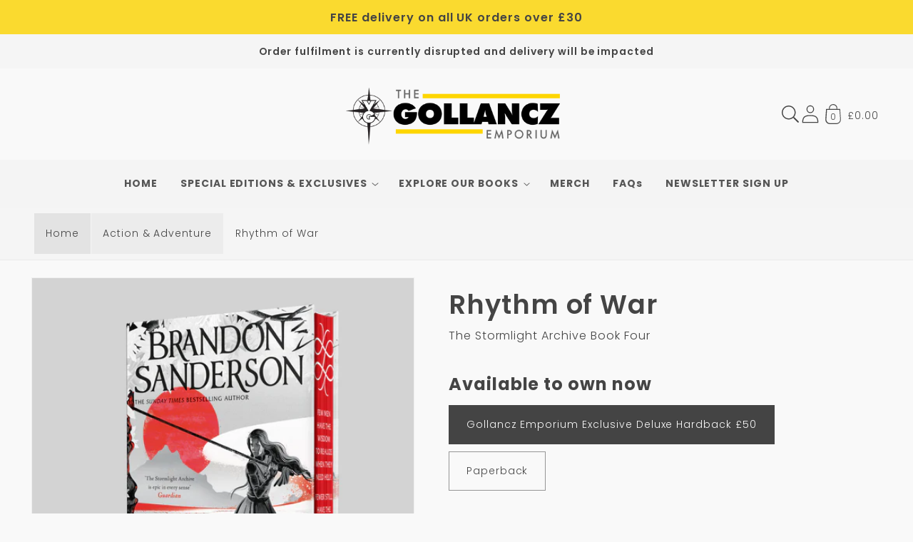

--- FILE ---
content_type: text/css
request_url: https://store.gollancz.co.uk/cdn/shop/t/29/assets/section-main-product.css?v=2905061142972574891760623059
body_size: 3117
content:
.product{margin:0}@media (min-width: 61.875em){.product--large:not(.product--no-media) .product__media-wrapper{max-width:65%;width:calc(65% - var(--grid-desktop-horizontal-spacing)/2)}}@media (min-width: 61.875em){.product--large:not(.product--no-media) .product__info-wrapper{padding-left:var(--space-40);max-width:35%;width:calc(35% - var(--grid-desktop-horizontal-spacing)/2)}}@media (min-width: 61.875em){.product--medium:not(.product--no-media) .product__media-wrapper,.product--small:not(.product--no-media) .product__info-wrapper{max-width:55%;width:calc(55% - var(--grid-desktop-horizontal-spacing)/2)}}@media (min-width: 61.875em){.product--medium:not(.product--no-media) .product__info-wrapper,.product--small:not(.product--no-media) .product__media-wrapper{max-width:45%;width:calc(45% - var(--grid-desktop-horizontal-spacing)/2)}}@media (min-width: 61.875em){.product--xsmall:not(.product--no-media) .product__media-wrapper{max-width:30%;width:calc(30% - var(--grid-desktop-horizontal-spacing)/2)}}@media (min-width: 61.875em){.product--xsmall:not(.product--no-media) .product__info-wrapper{max-width:70%;width:calc(70% - var(--grid-desktop-horizontal-spacing)/2)}}@media (min-width: 61.875em){.product--stacked .product__media-item{max-width:calc(50% - var(--grid-desktop-horizontal-spacing)/2)}}@media (min-width: 46.875em){.product--thumbnail .thumbnail-list{padding-right:var(--media-shadow-horizontal-offset)}}@media (min-width: 46.875em){.product--thumbnail .product__media-list,.product--thumbnail_slider .product__media-list{padding-bottom:var(--media-shadow-vertical-offset)}}.product.grid{gap:0}@media (max-width: 46.865em){.product__modal-opener{width:100%}}@media (min-width: 46.875em){.product__modal-opener:not(.product__modal-opener--image){display:none}}@media (max-width: 46.865em){.product--thumbnail .is-active>.product__modal-opener:not(.product__modal-opener--image){display:none}}@media (max-width: 46.865em){.product--thumbnail_slider .is-active>.product__modal-opener:not(.product__modal-opener--image){display:none}}.product__modal-opener:hover .product__media-icon{border:.06rem solid rgba(var(--color-foreground),.1)}@media (min-width: 61.875em){.product__modal-opener:hover .product__media-icon,.product__modal-opener:focus .product__media-icon{opacity:1}}@media (min-width: 61.875em){.product__modal-opener .product__media-icon{opacity:0}}.product__modal-opener--image .product__media-toggle:hover{cursor:zoom-in}.product-media-modal{background-color:rgb(var(--color-background));height:100%;position:fixed;top:0;left:0;width:100%;visibility:hidden;opacity:0;z-index:-1}.product-media-modal[open]{visibility:visible;opacity:1;z-index:101}.product-media-modal__model{width:100%}.product-media-modal__toggle{background-color:rgb(var(--color-background));border:.06rem solid rgba(var(--color-foreground),.1);border-radius:50%;color:rgba(var(--color-foreground),.55);display:flex;align-items:center;justify-content:center;cursor:pointer;right:var(--space-20);padding:var(--space-12);position:fixed;z-index:2;top:var(--space-20);width:var(--space-40)}.product-media-modal__toggle:hover{color:rgba(var(--color-foreground),.75)}.product-media-modal__toggle .icon{height:auto;margin:0;width:var(--space-24)}@media (min-width: 46.875em){.product-media-modal__toggle{right:var(--space-48);top:var(--space-24)}}@media (min-width: 61.875em){.product-media-modal__toggle{right:var(--space-48)}}.product-media-modal__dialog{display:flex;align-items:center;height:100vh}@media (min-width: 46.875em){.product-media-modal__dialog .global-media-settings--no-shadow{overflow:visible!important}.product-media-modal__dialog .global-media-settings,.product-media-modal__dialog .global-media-settings video,.product-media-modal__dialog .global-media-settings model-viewer,.product-media-modal__dialog .global-media-settings iframe,.product-media-modal__dialog .global-media-settings img{border:none;border-radius:0}}.product-media-modal__content{max-height:100vh;width:100%;overflow:auto}.product-media-modal__content>*{display:block;height:auto;margin:auto}.product-media-modal__content .media{background:none}.product-media-modal__content .deferred-media{width:100%}@media (min-width: 46.875em){.product-media-modal__content{padding:var(--space-20) 6.875rem}.product-media-modal__content>*{width:100%}.product-media-modal__content>*+*{margin-top:var(--space-20)}.product-media-modal__content>*:not(.active){display:block}.product-media-modal__content>.product__media-item--variant.product__media-item--variant{display:none}.product-media-modal__content>.product__media-item--variant:first-child{display:block}}@media (min-width: 61.875em){.product-media-modal__content{padding:var(--space-20) 6.875rem;padding-bottom:var(--space-16)}.product-media-modal__content>*+*{margin-top:var(--space-16)}}.product-media-modal__content-inner{max-width:68rem;margin:0 auto}.product-media-modal__content-inner img:not(.product__media-item--variant),.product-media-modal__content-inner img.product__media-item--variant.active{display:block;margin:var(--space-32) auto;height:auto}.product-popup-modal{box-sizing:border-box;opacity:0;position:fixed;visibility:hidden;z-index:-1;margin:0 auto;top:0;left:0;overflow:auto;width:100%;background:rgba(var(--color-foreground),.2);height:100%}.product-popup-modal[open]{opacity:1;visibility:visible;z-index:101}.product-popup-modal__opener{display:inline-block}.product-popup-modal__button{font-size:var(--body-md);padding-right:var(--space-12);padding-left:0;height:var(--space-40);text-underline-offset:.187rem;text-decoration-thickness:.06rem;transition:text-decoration-thickness var(--duration-short) ease}.product-popup-modal__button:hover{text-decoration-thickness:.125rem}.product-popup-modal__toggle{background-color:rgb(var(--color-background));border:.06rem solid rgba(var(--color-foreground),.1);border-radius:50%;color:rgba(var(--color-foreground),.55);display:flex;align-items:center;justify-content:center;cursor:pointer;position:sticky;padding:var(--space-12);z-index:2;top:var(--space-16);width:var(--space-40);margin:0 0 0 auto}.product-popup-modal__toggle:hover{color:rgba(var(--color-foreground),.75)}.product-popup-modal__toggle .icon{height:auto;margin:0;width:var(--space-24)}.product-popup-modal__content{border-radius:var(--popup-corner-radius);background-color:rgb(var(--color-background));overflow:auto;height:80%;margin:0 auto;left:50%;transform:translate(-50%);margin-top:var(--space-48);width:92%;position:absolute;top:0;padding:0 var(--space-16) 0 var(--space-32);border-color:rgba(var(--color-foreground),var(--popup-border-opacity));border-style:solid;border-width:var(--popup-border-width);box-shadow:var(--popup-shadow-horizontal-offset) var(--popup-shadow-vertical-offset) var(--popup-shadow-blur-radius) rgba(var(--color-shadow),var(--popup-shadow-opacity))}.product-popup-modal__content.focused{box-shadow:0 0 0 .3rem rgb(var(--color-background)),0 0 .3125rem .25rem rgba(var(--color-foreground),.3),var(--popup-shadow-horizontal-offset) var(--popup-shadow-vertical-offset) var(--popup-shadow-blur-radius) rgba(var(--color-shadow),var(--popup-shadow-opacity))}.product-popup-modal__content:focus-visible{box-shadow:0 0 0 .3rem rgb(var(--color-background)),0 0 .3125rem .25rem rgba(var(--color-foreground),.3),var(--popup-shadow-horizontal-offset) var(--popup-shadow-vertical-offset) var(--popup-shadow-blur-radius) rgba(var(--color-shadow),var(--popup-shadow-opacity))}@media (min-width: 46.875em){.product-popup-modal__content{padding-right:var(--space-16);margin-top:6.25rem;width:70%;padding:0 var(--space-32)}}@media (max-width: 46.865em){.product-popup-modal__content table{display:block;max-width:-moz-fit-content;max-width:fit-content;overflow-x:auto;white-space:nowrap;margin:0}}.product-popup-modal__content img{max-width:100%}.product-popup-modal__content-info{padding-right:var(--space-40)}.product-popup-modal__content-info>*{height:auto;margin:0 auto;max-width:100%;width:100%}@media (max-width: 46.865em){.product-popup-modal__content-info>*{max-height:100%}}.product-form{display:block}.product-form variant-radios,.product-form variant-selects{display:block}.product-form__error-message-wrapper:not([hidden]){display:flex;align-items:flex-start;font-size:var(--body-sm);margin-bottom:var(--space-16)}.product-form__error-message-wrapper svg{flex-shrink:0;width:var(--space-12);height:var(--space-12);margin-right:var(--space-8);margin-top:var(--space-4)}.product-form__input{flex:0 0 100%;padding:0;margin:0 0 var(--space-16) 0;max-width:23rem;min-width:-moz-fit-content;min-width:fit-content;border:none}.product-form__input--dropdown{margin-bottom:var(--space-16)}.product-form__input .form__label{padding-left:0}fieldset.product-form__input .form__label{margin-bottom:.125rem}.product-form__input .select{max-width:15rem}.product-form__input input[type=radio]{clip:rect(0,0,0,0);overflow:hidden;position:absolute;height:1px;width:1px}.product-form__input input[type=radio]+label{border:var(--variant-pills-border-width) solid rgba(var(--color-foreground),var(--variant-pills-border-opacity));background-color:rgb(var(--color-background));color:rgba(var(--color-foreground));border-radius:var(--variant-pills-radius);color:rgb(var(--color-foreground));display:inline-block;margin:var(--space-8) var(--space-4) .125rem 0;padding:var(--space-12) var(--space-20);font-size:var(--body-sm);letter-spacing:.06rem;line-height:1;text-align:center;transition:border var(--duration-short) ease;cursor:pointer;-webkit-user-select:none;-moz-user-select:none;user-select:none;position:relative}.product-form__input input[type=radio]+label:hover{border-color:rgb(var(--color-foreground))}.product-form__input input[type=radio]+label:before{content:"";position:absolute;top:calc(var(--variant-pills-border-width)*-1);right:calc(var(--variant-pills-border-width)*-1);bottom:calc(var(--variant-pills-border-width)*-1);left:calc(var(--variant-pills-border-width)*-1);z-index:-1;border-radius:var(--variant-pills-radius);box-shadow:var(--variant-pills-shadow-horizontal-offset) var(--variant-pills-shadow-vertical-offset) var(--variant-pills-shadow-blur-radius) rgba(var(--color-shadow),var(--variant-pills-shadow-opacity))}.product-form__input input[type=radio]:checked+label{background-color:rgb(var(--color-foreground));color:rgb(var(--color-background))}@media screen and (forced-colors: active){.product-form__input input[type=radio]:checked+label{text-decoration:underline}}.product-form__input input[type=radio]:checked+label::-moz-selection{background-color:rgba(var(--color-background),.3)}.product-form__input input[type=radio]:checked+label::selection{background-color:rgba(var(--color-background),.3)}.product-form__input input[type=radio]:disabled+label{border-color:rgba(var(--color-foreground),.1);color:rgba(var(--color-foreground),.4);text-decoration:line-through}.product-form__input input[type=radio]:focus-visible+label,.product-form__input input[type=radio].focused+label{box-shadow:0 0 0 .187rem rgb(var(--color-background)),0 0 0 .312rem rgba(var(--color-foreground),.55)}.no-js .product-form__input input[type=radio]:focus:not(:focus-visible)+label{box-shadow:none}.product-form__submit{margin-bottom:var(--space-12)}.product-form__submit[aria-disabled=true]+.shopify-payment-button .shopify-payment-button__button[disabled],.product-form__submit[disabled]+.shopify-payment-button .shopify-payment-button__button[disabled]{cursor:not-allowed;opacity:.5}@media screen and (forced-colors: active){.product-form__submit[aria-disabled=true]{color:Window}}.no-js .product-form__submit.button--secondary{--color-button: var(--color-base-accent-1);--color-button-text: var(--color-base-solid-button-labels);--alpha-button-background: 1}.product-form__buttons{max-width:27.5rem}.product-form__quantity .form__label{margin-bottom:var(--space-8)}.product-form__quantity-input{display:flex;align-items:center;gap:var(--space-16)}.product-form__quantity-top .form__label{margin-bottom:var(--space-12)}.no-js .shopify-payment-button__button [role=button]:focus+label{box-shadow:0 0 0 .187rem rgb(var(--color-background)),0 0 0 .5rem rgba(var(--color-foreground),.55)}.product__info-wrapper{padding-left:0;padding-bottom:0}@media (min-width: 46.875em){.product__info-wrapper{padding-left:var(--space-48)}.product__info-wrapper--extra-padding{padding-left:var(--space-80)}}@media (min-width: 46.875em){.product__info-container{max-width:37.5rem}}.product__info-container>*+*{margin:var(--space-16) 0}@media (min-width: 46.875em){.product--stacked .product__info-container--sticky{display:block;position:sticky;top:var(--space-32);z-index:2}}.product__info-container .product-form,.product__info-container .product__description{margin:var(--space-24) 0}@media (min-width: 46.875em){.product__info-container>*:first-child{margin-top:0}.product__info-container .price--on-sale .price-item--regular{font-size:var(--body-md)}}.product__title{word-break:break-word;margin-bottom:var(--space-16)}.product__title+.product__text.caption-with-letter-spacing{margin-top:calc(var(--space-16)*-1)}.product__title>*{margin:0}.product__title>a{display:none}@media (min-width: 46.875em){.product__title--mobile{display:none}}@media (max-width: 46.865em){.product__title--desktop{display:none}}.product__text{margin-bottom:0}a.product__text{display:block;text-decoration:none;color:rgba(var(--color-foreground),.75)}.product__text.caption-with-letter-spacing{text-transform:uppercase;line-height:calc(1 + .5/var(--font-body-scale))}.product__text.caption-with-letter-spacing+.product__title{margin-top:0}.product__accordion__content{padding:0 var(--space-12)}.product__image--border{border:.0635rem solid rgba(var(--color-foreground),.2);padding:var(--space-24)}.product__image figcaption{font-weight:var(--font-heading-weight)}.product .price dl{margin-top:var(--space-4);margin-bottom:var(--space-4)}.product .price--on-sale.dl{margin-bottom:var(--space-4)}.product .price--sold-out .product .price__badge-sold-out{background:#0000;color:rgb(var(--color-base-text))}.product .price--sold-out .product .price__badge-sale{display:none}.product .price__container,.product .price .badge{margin-bottom:var(--space-4)}.product--no-media .product .price{text-align:left}.product--no-media{max-width:35.6rem;margin:0 auto}.product--no-media .product__title,.product--no-media .product__text,.product--no-media noscript .product-form__input,.product--no-media .product__tax,.product--no-media shopify-payment-terms{text-align:left}.product--no-media noscript .product-form__input,.product--no-media .share-button{max-width:100%}.product--no-media .product-form{flex-direction:column}.product--no-media .product-form>.form{max-width:18.75rem;width:100%}.product--no-media .product-form__quantity,.product--no-media .product-form__input--dropdown{flex-direction:column;max-width:100%}.product--no-media .product__info-container>modal-opener{display:block;text-align:center}.product--no-media .product-popup-modal__button{padding-right:0}.product--no-media .product__info-wrapper,.product__media-wrapper{padding-left:0}@media (max-width: 46.865em){.product__media-wrapper slider-component:not(.thumbnail-slider--no-slide){margin-left:calc(var(--space-16)*-1);margin-right:calc(var(--space-16)*-1)}}.product--no-media .product__media-wrapper{padding:0}@media (min-width: 46.875em){.product__media-wrapper .slider-mobile-gutter .slider-button{display:none}}@media (min-width: 46.875em){.product__media-container .slider-buttons{display:none}}@media (min-width: 46.875em){.product--thumbnail .product__media-gallery,.product--thumbnail_slider .product__media-gallery{display:block;position:sticky;top:var(--space-32);z-index:2}}@media (min-width: 46.875em){.product--thumbnail_slider .product__media-gallery .slider-mobile-gutter .slider-button{display:block}}.product__media-gallery .deferred-media__poster-button{display:none}@media (min-width: 46.875em){.product__media-list{padding-right:var(--media-shadow-horizontal-offset)}}@media (max-width: 46.865em){.product__media-list{margin-left:calc(var(--space-24)*-1);padding-bottom:var(--space-20);margin-bottom:var(--space-32);width:calc(100% + var(--space-4))}.product__media-list::-webkit-scrollbar-thumb{background-color:rgb(var(--color-foreground))}.product__media-list::-webkit-scrollbar-track{background-color:rgba(var(--color-foreground),.2)}.product__media-list .product__media-item{width:calc(100% - var(--space-32) - var(--grid-mobile-horizontal-spacing))}}@media (min-width: 46.875em)and (max-width: 61.865em){.product--thumbnail_slider .product__media-list{margin-left:0}.product__media-list .product__media-item{width:100%}.product__media-list .product__media-item:first-child{padding-left:0}}@media (min-width: 46.875em){.product__media-list .product__media-item:first-child,.product__media-list .product__media-item--full{width:100%;max-width:100%}}.product__media-list .deferred-media{display:none}@media (min-width: 46.875em){.product__media-list .deferred-media{display:block}}.product__media-list .media>*{overflow:hidden}.product__media-list video{border-radius:calc(var(--media-radius) - var(--media-border-width))}.product__media-item{background-color:rgb(var(--color-background))}.grid__item--full.product__media-item{width:100%}@media (max-width: 46.865em){.product__media-item{display:flex;align-items:center}}@media (max-width: 46.865em){.product__media-item:first-child{padding-right:var(--space-16)}}@media (min-width: 46.875em){.product--thumbnail_slider .product__media-item:not(.is-active),.product--thumbnail .product__media-item:not(.is-active){display:none}}.product__media-item>*{display:block;position:relative}.product__media-item--variant{display:none}.product__media-item--variant:first-child{display:block}@media (max-width: 46.865em){.product__media-item--variant:first-child{padding-right:var(--space-16)}}@media (min-width: 46.875em){.grid__item.product__media-item--full{width:100%}}.product__media-icon{background-color:rgb(var(--color-background));border-radius:50%;border:.06rem solid rgba(var(--color-foreground),.1);color:rgb(var(--color-foreground));display:flex;align-items:center;justify-content:center;height:var(--space-32);width:var(--space-32);position:absolute;left:calc(.25rem + var(--media-border-width));top:calc(.25rem + var(--media-border-width));z-index:1;transition:color var(--duration-short) ease,opacity var(--duration-short) ease}.product__media-icon .icon{width:var(--space-12);height:var(--space-16)}.product__media-video .product__media-icon{opacity:1}.product__media-toggle{display:flex;border:none;background-color:#0000;color:currentColor;padding:0}.product__media-toggle:after{content:"";cursor:pointer;display:block;margin:0;padding:0;position:absolute;top:0;left:0;z-index:2;height:100%;width:100%}.product__media-toggle:focus-visible{outline:0;box-shadow:none}.product__media-toggle.focused{outline:0;box-shadow:none}.product__media-toggle:focus-visible:after{box-shadow:0 0 0 .1875rem rgb(var(--color-background)),0 0 0 .3125 rgba(var(--color-foreground),.5);border-radius:var(--media-radius)-var(--media-border-width)}.product__media-toggle.focused:after{box-shadow:0 0 0 .1875rem rgb(var(--color-background)),0 0 0 .3125 rgba(var(--color-foreground),.5);border-radius:var(--media-radius)}@media (min-width: 46.875em){.product--thumbnail_slider .slider-mobile-gutter .slider-button{display:flex}}@media (max-width: 46.865em){.product .slider.slider--mobile.product__media-list{padding-bottom:0;margin-bottom:var(--space-4)}}@media (max-width: 46.865em){.product .slider.product__media-list::-webkit-scrollbar{height:.125rem;width:.125rem}}.color-swatches.product-form__input input[type=radio]+label{padding-right:var(--space-40);position:relative}.color-swatches.product-form__input input[type=radio]+label:after{content:"";position:absolute;top:.375rem;right:.375rem;height:var(--space-24);width:var(--space-24);border-radius:2.5rem;border:.0675rem solid rgb(var(--color-foreground),.05);box-shadow:0 0 0 .05rem rgb(var(--color-background),.8);z-index:1}.shopify-payment-button__button{border-radius:0;font-family:inherit;min-height:var(--space-48)}.shopify-payment-button__button [role=button].focused,.no-js .shopify-payment-button__button [role=button]:focus{outline:.125rem solid rgba(var(--color-foreground),.5)!important;outline-offset:.187rem;box-shadow:0 0 0 .06rem rgba(var(--color-button),var(--alpha-button-border)),0 0 0 .187rem rgb(var(--color-background)),0 0 .312rem .25rem rgba(var(--color-foreground),.3)!important}.shopify-payment-button__button [role=button]:focus:not(:focus-visible){outline:0;box-shadow:none!important}.shopify-payment-button__button [role=button]:focus-visible{outline:.125rem solid rgba(var(--color-foreground),.5)!important;box-shadow:0 0 0 .06rem rgba(var(--color-button),var(--alpha-button-border)),0 0 0 .187rem rgb(var(--color-background)),0 0 .312rem .25rem rgba(var(--color-foreground),.3)!important}.shopify-payment-button__button--unbranded{background-color:rgba(var(--color-button),var(--alpha-button-background));color:rgb(var(--color-button-text));font-size:var(--body-sm);line-height:calc(1 + .125/var(--font-body-scale));letter-spacing:.07rem;z-index:auto}.shopify-payment-button__button--unbranded:hover,.shopify-payment-button__button--unbranded:hover:not([disabled]){background-color:rgba(var(--color-button),var(--alpha-button-background))}.shopify-payment-button__more-options{margin:var(--space-16) 0 var(--space-12);font-size:var(--body-xs);line-height:calc(1 + .312/var(--font-body-scale));letter-spacing:.03rem;text-decoration:underline;text-underline-offset:.187rem}.shopify-payment-button__button+.shopify-payment-button__button--hidden{display:none}.shopify-payment-button__more-options{color:rgb(var(--color-foreground))}.shopify-payment-button__button{font-size:var(--body-md);letter-spacing:.06rem}.thumbnail-list{flex-wrap:wrap;grid-gap:.625rem}@media (min-width: 46.875em){.thumbnail-list{display:grid;grid-template-columns:repeat(4,1fr)}}@media (min-width: 61.875em){.thumbnail-list{grid-template-columns:repeat(4,1fr)}}@media (min-width: 46.875em){.product--stacked .thumbnail-list{display:none}}@media (min-width: 61.875em){.product--medium .thumbnail-list{grid-template-columns:repeat(5,1fr)}}@media (min-width: 61.875em){.product--large .thumbnail-list{grid-template-columns:repeat(6,1fr)}}@media (min-width: 46.875em){.thumbnail-list.slider--tablet-up .thumbnail-list__item.slider__slide{width:calc(25% - var(--space-8))}}@media (min-width: 61.875em){.thumbnail-list.slider--tablet-up .thumbnail-list__item.slider__slide{width:calc(20% - var(--space-8))}}@media (min-width: 61.875em){.product--small .thumbnail-list.slider--tablet-up .thumbnail-list__item.slider__slide{width:calc(25% - var(--space-8))}}.thumbnail-list__item{position:relative}.thumbnail-list__item:before{content:"";display:block;padding-bottom:100%}@media (max-width: 46.865em){.thumbnail-list__item.slider__slide{width:calc(33% - .375rem)}}.thumbnail-list_item--variant:not(:first-child){display:none}@media (max-width: 46.865em){.thumbnail-slider{display:flex;align-items:center}}@media (min-width: 46.875em){.product--thumbnail_slider .thumbnail-slider{display:flex;align-items:center}}@media (max-width: 46.865em){.thumbnail-slider .thumbnail-list.slider{display:flex;padding:.3125rem;flex:1;scroll-padding-left:.3125rem}}@media (min-width: 46.875em){.thumbnail-slider .thumbnail-list.slider--tablet-up{display:flex;padding:.3125rem;flex:1;scroll-padding-left:.3125rem}}.thumbnail{position:absolute;top:0;left:0;display:block;height:100%;width:100%;padding:0;color:rgb(var(--color-base-text));cursor:pointer;background-color:#0000}.thumbnail:hover{opacity:.7}.thumbnail[aria-current]{box-shadow:0 0 0 .0625rem rgb(var(--color-background));border-color:rgb(var(--color-background))}.thumbnail[aria-current]:focus-visible{box-shadow:0 0 0 .1875rem rgb(var(--color-background)),0 0 0 .3125rem rgba(var(--color-background),.5)}.thumbnail[aria-current]:focus{outline:0;box-shadow:0 0 0 .1875rem rgb(var(--color-background)),0 0 0 .3125rem rgba(var(--color-background),.5)}.thumbnail[aria-current]:focus:not(:focus-visible){outline:0;box-shadow:0 0 0 .0625rem rgb(var(--color-background))}.thumbnail--narrow img{height:100%;width:auto;max-width:100%}.thumbnail--wide img{height:auto;width:100%}.thumbnail__badge{background-color:rgb(var(--color-background));border-radius:50%;border:.06rem solid rgba(var(--color-foreground),.1);color:rgb(var(--color-foreground),.6);display:flex;align-items:center;justify-content:center;height:var(--space-20);width:var(--space-20);position:absolute;left:auto;right:calc(.25rem + var(--media-border-width));top:calc(.25rem + var(--media-border-width));z-index:1;transition:color var(--duration-short) ease,opacity var(--duration-short) ease}@media (min-width: 46.875em){.product:not(.product--small) .thumbnail__badge{height:1rem;width:1rem}}.thumbnail__badge .icon{width:var(--space-8);height:var(--space-8)}@media (min-width: 46.875em){.product:not(.product--small) .thumbnail__badge .icon{width:.5rem;height:.5rem}}.thumbnail__badge .icon-3d-model{width:var(--space-12);height:var(--space-12)}@media (min-width: 46.875em){.product:not(.product--small) .thumbnail__badge .icon-3d-model{width:var(--space-16);height:var(--space-16)}}.thumbnail.focused{outline:0;box-shadow:0 0 0 .1875rem rgb(var(--color-background)),0 0 0 .3125rem rgba(var(--color-foreground),.5)}.thumbnail.global-media-settings img{border-radius:0}.thumbnail img{pointer-events:none}.product:not(.featured-product) .product__view-details{display:none}.product__view-details{display:block;text-decoration:none}.product__view-details:hover{text-decoration:underline;text-underline-offset:.1875rem}.product__view-details .icon{width:.75rem;margin-left:.75rem;flex-shrink:0}.product__tax{margin-top:calc(var(--space-16)*-1)}.product__description--small{font-size:var(--body-sm)}.product__description-title{font-weight:600}
/*# sourceMappingURL=/cdn/shop/t/29/assets/section-main-product.css.map?v=2905061142972574891760623059 */


--- FILE ---
content_type: text/css
request_url: https://store.gollancz.co.uk/cdn/shop/t/29/assets/section-enhanced-product.css?v=6796703046170275211760623059
body_size: 20
content:
.enhanced-product-main .product__info-container>*+*{margin:var(--space-8) 0}.enhanced-product-main .product__info-container .product-form{margin-top:var(--space-8)}.enhanced-product-main .product__title{margin-top:var(--space-16);margin-bottom:0}.enhanced-product-main .product__title h1{font-weight:700;font-size:calc(var(--font-heading-scale)*var(--heading-3xl))}.enhanced-product-main .product__subtitle{margin-top:0}.enhanced-product-main .product__editions{color:rgb(var(--color-foreground), 0.5);font-size:1.25rem;font-weight:700;margin-top:var(--space-32);margin-bottom:0}.enhanced-product-main .product__editions .editions__label{margin-right:var(--space-8)}.enhanced-product-main .product__author{font-size:1.25rem;margin-top:0;margin-bottom:var(--space-32)}.enhanced-product-main .product__author .author__prefix{color:rgb(var(--color-foreground), 0.5);margin-right:var(--space-8)}.enhanced-product-main .product__author .author__name{font-weight:500}.enhanced-product-main .product__variant-title h2{font-size:var(--body-md);font-weight:700;font-family:var(--font-body-family)}.enhanced-product-main .contributors__list{margin-bottom:var(--space-32)}.enhanced-product-main .contributors__list .author-item:first-child .author-prefix:before{content:"by";margin-right:var(--space-12);color:rgb(var(--color-foreground), 1)}.enhanced-product-main .contributors__name{font-size:var(--heading-sm);font-weight:500;line-height:1.5;color:rgb(var(--color-foreground))}.enhanced-product-main .product-form__caption{font-size:var(--body-lg);font-weight:700;margin-top:var(--space-32);margin-bottom:0}.enhanced-product-main .product-form__input input[type=radio]+label{padding:var(--space-20) var(--space-24)}.enhanced-product-main .product-form__quantity-selector{display:flex;align-items:center;margin-top:var(--space-56);margin-bottom:0}.enhanced-product-main .product-form__quantity-selector>div:first-child{flex:0 1 auto;margin-right:var(--space-16);min-width:auto}.enhanced-product-main .product-form__quantity-selector .price__container{margin-bottom:0}.enhanced-product-main .product-form__quantity-selector .price .price-item{font-weight:700}.enhanced-product-main .product-form__quantity{display:flex;align-items:center;margin-bottom:0}.enhanced-product-main .product-form__quantity .customer-limit{margin:0 var(--space-16);line-height:1.5}.enhanced-product-main button[type=submit]{font-weight:700;text-transform:uppercase;padding:var(--space-16) var(--space-24);max-width:20rem}@media(max-width: 46.875em){.enhanced-product-main button[type=submit]{max-width:100%}}.enhanced-product-main .quantity{flex:1 0 auto;min-height:calc(var(--inputs-border-width)*2 + var(--space-48));width:calc(5rem/var(--font-body-scale) + var(--inputs-border-width)*2)}.enhanced-product-main .quantity__button{width:calc(1.75rem/var(--font-body-scale))}.product-media-modal .enhanced-image{width:100%}.enhanced-product-description .product__description{color:rgb(var(--color-foreground), 0.7)}@media(min-width: 46.875em){.enhanced-product-description .product__description{font-size:calc(1.25rem*var(--font-body-scale))}}
/*# sourceMappingURL=section-enhanced-product.css.map */

--- FILE ---
content_type: text/css
request_url: https://store.gollancz.co.uk/cdn/shop/t/29/assets/section-enhanced-rich.css?v=2067661333974378891760623059
body_size: -269
content:
.enhanced-rich{position:relative;margin-top:.0625rem}.enhanced-rich__container{color:rgb(var(--color-foreground));padding:var(--space-24) var(--space-16)}@media(min-width: 46.875em){.enhanced-rich__container{padding:var(--space-32) var(--space-48)}}.enhanced-rich__container:after{content:"";position:absolute;top:0;left:0;bottom:0;right:0;background-color:rgb(var(--color-background));z-index:-1}.enhanced-rich__text .rte{padding:0}@media(min-width: 46.875em){.enhanced-rich__text .rte{font-size:calc(1.25rem*var(--font-body-scale))}}.enhanced-rich__text .rte p{margin:0}.enhanced-rich__text .rte ul,.enhanced-rich__text .rte ol{list-style-position:outside;padding-left:var(--space-24)}.enhanced-rich__video{padding:var(--space-24) 0;margin:0 auto;max-width:60rem}@media(min-width: 46.875em){.enhanced-rich__video{padding:var(--space-40) 0}}.enhanced-rich__video video{position:absolute;width:100%;z-index:1}.enhanced-rich__embed{margin:var(--space-24) 0}.enhanced-rich .accordion{border:none;margin-top:0}.enhanced-rich .accordion summary{align-items:center}.enhanced-rich .accordion summary .icon{position:relative;top:initial;right:initial;margin-left:var(--space-16);height:.5rem}@media(max-width: 46.875em){.enhanced-rich .accordion summary .icon{flex:0 1 auto}}.enhanced-rich .accordion .summary__title{flex:0 1 auto}@media(max-width: 46.875em){.enhanced-rich .accordion .summary__title{flex:1}}.enhanced-rich .accordion__title{max-width:100%;word-break:normal}
/*# sourceMappingURL=section-enhanced-rich.css.map */

--- FILE ---
content_type: text/javascript
request_url: https://store.gollancz.co.uk/cdn/shop/t/29/assets/product-enhanced.js?v=8993975610397680581760623059
body_size: -465
content:
!function(){const e=document.querySelector("variant-radios, variant-selects"),t=()=>{document.querySelectorAll("[data-enhanced-media]").forEach((t=>{parseInt(t.dataset.enhancedVariantId,10)===parseInt(e.currentVariant.id,10)?t.style.display="":t.style.display="none"}));const t=document.querySelector('[id^="GalleryViewer"]'),r=document.querySelector('[id^="GalleryThumbnails"]');t&&r&&r.classList.contains("small-hide")?t.resetPages():r&&!r.classList.contains("small-hide")&&r.resetPages()};e&&(t(),e.addEventListener("change",t),e.addEventListener("render_product_start",(e=>{const t=(new DOMParser).parseFromString(e.detail.responseText,"text/html"),r=t.querySelector(".product__editions");r&&r.innerHTML?document.querySelector(".product__editions").innerHTML=r.innerHTML:r&&(document.querySelector(".product__editions").innerHTML="");const n=t.querySelector(".product__subtitle");n&&n.innerHTML?document.querySelector(".product__subtitle").innerHTML=n.innerHTML:n&&(document.querySelector(".product__subtitle").innerHTML="");const o=t.querySelector(".product__variant-title");o&&o.innerHTML?document.querySelector(".product__variant-title").innerHTML=o.innerHTML:o&&(document.querySelector(".product__variant-title").innerHTML="");const c=t.querySelector(".product-form__caption");c&&c.innerHTML?document.querySelector(".product-form__caption").innerHTML=c.innerHTML:c&&(document.querySelector(".product-form__caption").innerHTML="")})))}();

--- FILE ---
content_type: text/javascript
request_url: https://store.gollancz.co.uk/cdn/shop/t/29/assets/enhanced-product-content.js?v=51795437530003838711760623059
body_size: -485
content:
!function(){"use strict";class t extends HTMLElement{constructor(){super(),this.variantOptions=document.querySelector("variant-radios, variant-selects"),this.variantOptions&&this.variantOptions.addEventListener("change",this.variantOptionsChange.bind(this))}async variantOptionsChange(){fetch(`${this.dataset.url}?variant=${this.variantOptions.currentVariant.id}&section_id=${this.dataset.section}`).then((t=>t.text())).then((t=>{const n=(new DOMParser).parseFromString(t,"text/html");this.innerHTML=n.querySelector("enhanced-product-content").innerHTML}))}}var n=t;customElements.get("enhanced-product-content")||customElements.define("enhanced-product-content",n)}();